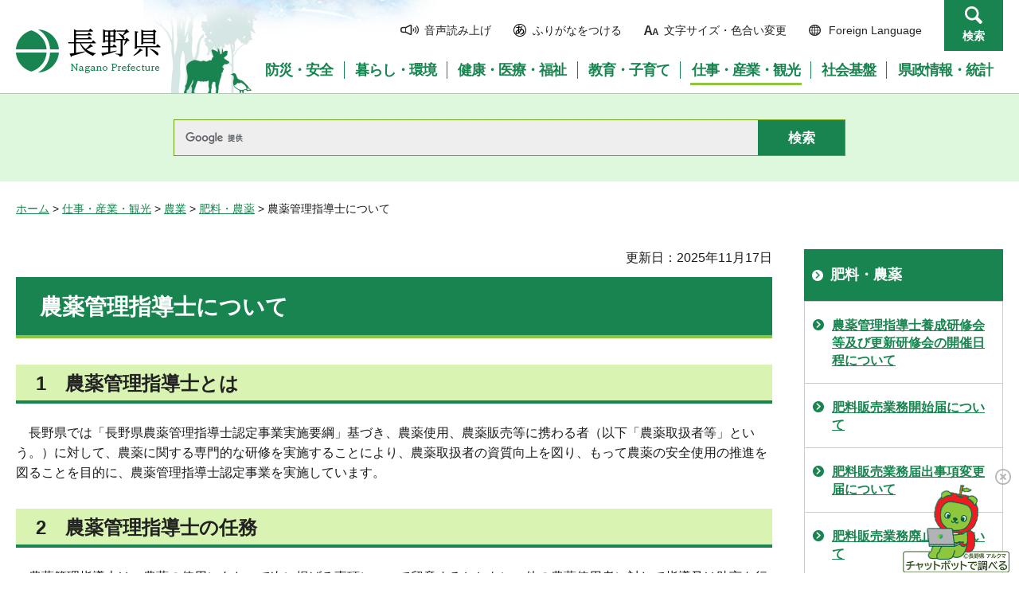

--- FILE ---
content_type: text/html
request_url: https://www.pref.nagano.lg.jp/nogi/nouyakukannrisidousi.html
body_size: 6424
content:
<?xml version="1.0" encoding="utf-8"?>
<!DOCTYPE html PUBLIC "-//W3C//DTD XHTML 1.0 Transitional//EN" "http://www.w3.org/TR/xhtml1/DTD/xhtml1-transitional.dtd">
<html xmlns="http://www.w3.org/1999/xhtml" lang="ja" xml:lang="ja">
<head>
<meta http-equiv="Content-Type" content="text/html; charset=utf-8" />
<meta http-equiv="Content-Style-Type" content="text/css" />
<meta http-equiv="Content-Script-Type" content="text/javascript" />

<title>農薬管理指導士について／長野県</title>

<meta name="author" content="長野県" />
<meta name="viewport" content="width=device-width, maximum-scale=3.0" />
<meta name="format-detection" content="telephone=no" />
<link href="/shared/site_rn/style/default.css" rel="stylesheet" type="text/css" media="all" />
<link href="/shared/site_rn/style/layout.css" rel="stylesheet" type="text/css" media="all" />
<link href="/shared/templates/free_rn/style/edit.css" rel="stylesheet" type="text/css" media="all" />
<link href="/shared/site_rn/style/smartphone.css" rel="stylesheet" media="only screen and (max-width : 640px)" type="text/css" class="mc_css" />
<link href="/shared/site_rn/images/favicon/favicon.ico" rel="shortcut icon" type="image/vnd.microsoft.icon" />
<link href="/shared/site_rn/images/favicon/apple-touch-icon-precomposed.png" rel="apple-touch-icon-precomposed" />
<script type="text/javascript" src="/shared/site_rn/js/jquery.js"></script>
<script type="text/javascript" src="/shared/site_rn/js/setting.js"></script>
<script type="text/javascript" src="/shared/system/js/furigana/ysruby.js"></script>
<script type="text/javascript" src="/shared/js/readspeaker/ReadSpeaker.js?pids=embhl"></script>





<script type="text/javascript" src="/shared/js/ga.js"></script>
<script type="text/javascript" src="/shared/js/ga_social_tracking.js"></script>
</head>
<body class="format_free no_javascript">
<script type="text/javascript" src="/shared/site_rn/js/init.js"></script>
<div id="tmp_wrapper">
<noscript>
<p>このサイトではJavaScriptを使用したコンテンツ・機能を提供しています。JavaScriptを有効にするとご利用いただけます。</p>
</noscript>
<p><a href="#tmp_honbun" class="skip">本文へスキップします。</a></p>
<div id="tmp_hg">

<div id="tmp_header">
<div class="container">
<div id="tmp_hlogo">
<p><a href="/index.html"><span>長野県Nagano Prefecture</span></a></p>
</div>
<div id="tmp_means">
<ul id="tmp_hnavi">
	<li class="hnavi_sound"><a accesskey="L" href="//app-as.readspeaker.com/cgi-bin/rsent?customerid=9726&amp;lang=ja_jp&amp;readid=tmp_readcontents&amp;url=" onclick="readpage(this.href, 'tmp_readspeaker'); return false;" rel="nofollow" target="_blank"><span>音声読み上げ</span></a></li>
	<li class="hnavi_kana"><a data-contents="tmp_wrapper" href="javascript:void(0);" id="furigana">ふりがなをつける</a></li>
	<li class="hnavi_change"><a href="/moji/index.html"><span>文字サイズ・色合い変更</span></a></li>
	<li lang="en" xml:lang="en" class="hnavi_language"><a href="/government/index.html"><span>Foreign Language</span></a></li>
	<li class="hnavi_contact"><a href="/otoiawase/index.html"><span>お問い合わせ</span></a></li>
	<li class="hnavi_search"><a href="javascript:void(0)">検索</a></li>
</ul>
<div class="gnavi">
<ul>
	<li class="glist1"><a href="/bosaianzen/index.html"><span>防災・安全</span></a></li>
	<li class="glist2"><a href="/kurashi/index.html"><span>暮らし・環境</span></a></li>
	<li class="glist3"><a href="/kenko/index.html"><span>健康・医療・福祉</span></a></li>
	<li class="glist4"><a href="/kyoiku/index.html"><span>教育・子育て</span></a></li>
	<li class="glist5"><a href="/sangyo/index.html"><span>仕事・産業・観光</span></a></li>
	<li class="glist6"><a href="/infra/index.html"><span>社会基盤</span></a></li>
	<li class="glist7"><a href="/kensei/index.html"><span>県政情報・統計</span></a></li>
</ul>
</div>
</div>
</div>
<ul id="tmp_hnavi_s">
	<li id="tmp_hnavi_access"><a href="/zaikatsu/kensei/gaiyo/chousha/floor/index.html"><span class="icon">&nbsp;</span><span class="text">アクセス</span></a></li>
	<li id="tmp_hnavi_lmenu"><a href="javascript:void(0);"><span class="icon">&nbsp;</span><span class="text">メニュー</span></a></li>
	<li id="tmp_hnavi_rmenu"><a href="javascript:void(0);"><span class="icon">&nbsp;</span><span class="text">検索</span></a></li>
</ul>
<div id="tmp_sma_menu">
<div id="tmp_sma_lmenu" class="wrap_sma_sch">
<div class="sma_sch">
<div id="tmp_wrap_sma_lnavi">&nbsp;</div>
<p class="close_btn"><a href="javascript:void(0);"><span>閉じる</span></a></p>
</div>
</div>
<div id="tmp_sma_rmenu" class="wrap_sma_sch">
<div class="sma_sch">
<div id="tmp_wrap_sma_rnavi">
<div id="tmp_search_popup" class="rn_menu">
<div class="search_information">
<div class="container"><a href="javascript:void(0)" class="btn_close_top btn_close">閉じる</a></div>
<div class="panel_search search_content">
<div class="search_keyword">
<div class="form_search">
<div class="form_search_top">
<p class="search_title">キーワードから探す</p>
<a href="/koho/kensei/koho/homepage/kensaku.html" class="how_to_use">検索の使い方</a></div>
<div id="tmp_menu_search_inner" class="rn_search_inner">
<form action="/search/result.html" id="tmp_gsearch_menu" name="tmp_gsearch_menu">
<div id="tmp_gsearch_menu_inner2" class="rn_search_inner2">
<div class="wrap_sch_box">
<p class="sch_box"><input id="tmp_menu_query" name="q" size="31" title="サイト内検索" type="text" class="rn_query" /></p>
</div>
<div class="wrap_sch_btn">
<p class="sch_btn"><input id="tmp_menu_search_submit" name="sa" type="submit" value="検索" class="rn_search_submit" /></p>
<p id="tmp_sma_search_hidden"><input name="cx" type="hidden" value="015495834277161279722:k-gumiktbnm" /> <input name="ie" type="hidden" value="UTF-8" /> <input name="cof" type="hidden" value="FORID:9" /></p>
</div>
</div>
</form>
</div>
</div>
<div class="frequently_search">
<p class="search_title">よく検索されるキーワード</p>
<ul class="keyword_list">
	<li id="tmp_search_ajax"><a href="/search_keyword.html" id="tmp_search_ajax_href">よく検索されるキーワード</a></li>
</ul>
</div>
</div>
<div class="search_purpose_top">
<p class="search_title">目的から探す</p>
<ul class="purpose_list">
	<li>目的から探す</li>
</ul>
</div>
<a href="javascript:void(0)" class="btn_close_bottom btn_close">閉じる</a></div>
</div>
</div>
<p class="close_btn"><a href="javascript:void(0);"><span>閉じる</span></a></p>
</div>
</div>
</div>
</div>
</div>

<div id="tmp_wrap_header_search" class="wrap_rn_search">
<div id="tmp_header_search" class="container">
<div id="tmp_header_search_inner" class="rn_search_inner">
<form action="/search/result.html" id="tmp_gsearch_header" name="tmp_gsearch_header">
<div id="tmp_gsearch_header_inner2" class="rn_search_inner2">
<div class="wrap_sch_box">
<p class="sch_box"><input id="tmp_query" title="サイト内検索" name="q" size="31" type="text" class="rn_query" /></p>
</div>
<div class="wrap_sch_btn">
<p class="sch_btn"><input id="tmp_header_search_submit" name="sa" type="submit" value="検索" class="rn_search_submit" /></p>
<p id="tmp_menu_search_hidden">
	<input name="cx" type="hidden" value="015495834277161279722:k-gumiktbnm" />
	<input name="ie" type="hidden" value="UTF-8" />
	<input name="cof" type="hidden" value="FORID:9" />
</p>
</div>
</div>
</form>
</div>
</div>
</div>

</div>
<div id="tmp_pankuzu">
<p><a href="/index.html">ホーム</a> &gt; <a href="/sangyo/index.html">仕事・産業・観光</a> &gt; <a href="/sangyo/nogyo/index.html">農業</a> &gt; <a href="/nogi/sangyo/nogyo/hiryo/index.html">肥料・農薬</a> &gt; 農薬管理指導士について</p>
</div>
<div id="tmp_wrap_main" class="column_rnavi">
<div id="tmp_main">
<div class="wrap_col_main">
<div class="col_main">
<p id="tmp_honbun" class="skip">ここから本文です。</p>
<div id="tmp_readspeaker" class="rs_preserve rs_skip"></div>
<div id="tmp_readcontents">

<p id="tmp_update">更新日：2025年11月17日</p>

<div id="tmp_contents">
<h1>農薬管理指導士について</h1>
<h2>1　農薬管理指導士とは</h2>
<p>　長野県では「長野県農薬管理指導士認定事業実施要綱」基づき、農薬使用、農薬販売等に携わる者（以下「農薬取扱者等」という。）に対して、農薬に関する専門的な研修を実施することにより、農薬取扱者の資質向上を図り、もって農薬の安全使用の推進を図ることを目的に、農薬管理指導士認定事業を実施しています。</p>
<h2>2　農薬管理指導士の任務</h2>
<p>　農薬管理指導士は、農薬の使用にあたって次に掲げる事項について留意するとともに、他の農薬使用者に対して指導又は助言を行い、適正な防除を推進します。</p>
<p>　（1）農薬取締法、その他農薬に関連する法令の遵守</p>
<p>　（2）農薬の特性に関する正しい知識の普及啓発</p>
<p>　（3）農薬取締法第25条に規定する農薬を使用する者が遵守すべき基準等農薬の安全かつ適正な使用方法の遵守</p>
<p>　（4）農薬使用に伴う人畜に対する危被害及び環境汚染の防止</p>
<p>　（5）農作物病害虫及び雑草の防除等に関する正しい知識の普及</p>
<p>　（6）県が定めた、農作物病害虫・雑草防除基準等の遵守</p>
<p>　（7）農薬取締法第26条に規定する農薬に関する安全使用の徹底</p>
<p>　（8）毒物劇物取締法により、毒物又は劇物の指定を受けた農薬の適正な取扱い及び安全使用の徹底</p>
<p>　（9）事故例が多く、特に注意を必要とする農薬の安全使用の徹底</p>
<p>　（10）その他農薬の安全使用等に関する事項で知事が必要と認めるもの</p>
<h2>3　認定と更新について</h2>
<h3>&nbsp; （1）農薬管理指導士認定の流れ</h3>
<p>　養成研修受講&rarr;認定試験&rarr;認定（3年間）&rarr;更新研修通知&rarr;更新研修受講&rarr;認定更新（認定期間の延長）</p>
<h3>&nbsp;（2）養成研修・認定試験及び更新研修</h3>
<p>　令和７年度においては、養成研修・認定試験は2月に1回、更新研修は2月に2回（web方式）実施します。</p>
<p>　　<span class="txt_big"><span class="underline"><strong><a href="/nogi/sangyo/nogyo/shidoshi.html">令和７年度養成研修・認定試験及び更新研修</a></strong></span></span></p>
<p><span class="txt_big"><span class="txt_small">&nbsp; （更新研修：本年はwebでの実施）※詳細は上記「令和７年度養成研修会・認定試験及び更新研修」より</span></span></p>
<p><span class="txt_big"><span class="txt_small">&nbsp; （養成研修：令和８年2月19日（Webによる養成研修会）、２月20日（認定試験））</span></span></p>
<h2>4　各種申請について</h2>
<h3>（1）再交付申請</h3>
<p>　認定証を滅失し又は汚損した農薬管理指導士は、知事に長野県農薬管理指導士認定証再交付申請書（様式第5号）を提出して、認定証の再交付を申請することができます。</p>
<p>　様式第5号（<a href="/nogi/documents/youshiki5.doc" class="icon_word">word形式（ワード：28KB）</a>　<a href="/nogi/documents/youshiki5.pdf" class="icon_pdf">PDF形式（PDF：53KB）</a>）</p>
<h3>（2）書換申請</h3>
<p>　次に掲げる農薬管理指導士は、長野県農薬管理指導士認定証書換交付申請書（様式第6号）を提出して、認定証の書換交付を申請することができます。</p>
<p>　この場合の認定期限は、既に交付されている認定証に記載されている期限又は実施要綱第7第1項第2号に定めのある期限のいずれか早い日となります。</p>
<p>　ア　氏名等認定証に記載する事項に変更のあった者。</p>
<p>　イ　他都道府県知事から農薬管理指導士と同等の資格の認定を受けた者で、長野県内に転居又は勤務地を有し、県内で引き続き農薬取扱業務に携わる者。</p>
<p>　様式第6号（<a href="/nogi/documents/youshiki6.doc" class="icon_word">word形式（ワード：29KB）</a>　<a href="/nogi/documents/youshiki6.pdf" class="icon_pdf">PDF形式（PDF：63KB）</a>）</p>
<h3>（3）変更申請</h3>
<p>　農薬管理指導士が自宅住所や勤務地を変更した場合は、農薬薬管理指導士　住所・勤務先変更届（様式第9号）を提出してください。</p>
<p>　更新研修の通知等は、提出された自宅住所へ送付するため、変更があった場合は必ず変更届を提出してください。</p>
<p>　様式第9号（<a href="/nogi/documents/youshiki9.doc" class="icon_word">word形式（ワード：29KB）</a>　<a href="/nogi/documents/youshiki9.pdf" class="icon_pdf">PDF形式（PDF：54KB）</a>）</p>
</div>
<div class="rs_skip">
<div class="plugin">
<p class="plugin_img"><a href="https://get.adobe.com/jp/reader/"><img src="/shared/images/plugin/get_reader.png" alt="Adobe Acrobat Readerのダウンロードページへ" width="158" height="39" /></a></p>
<p>PDF形式のファイルをご覧いただく場合には、Adobe Acrobat Readerが必要です。Adobe Acrobat Readerをお持ちでない方は、バナーのリンク先から無料ダウンロードしてください。</p>
</div>
</div>
<div id="tmp_inquiry">
<div id="tmp_inquiry_ttl">
<p>お問い合わせ</p>
</div>
<div id="tmp_inquiry_cnt">
<form method="post" action="https://www.pref.nagano.lg.jp/cgi-bin/simple_faq/form.cgi">
<div class="inquiry_parts">
<p>
農政部農業技術課</p>
<p>電話番号：026-235-7220</p>
<p>ファックス：026-235-8392</p>
<p><input type="submit" value="お問い合わせフォーム" class="inquiry_btn" /></p>
</div>
<p>
<input type="hidden" name="code" value="010080030" />
<input type="hidden" name="dept" value="9089:9172:8508:8674:5271:9255:9421:8342:8425:3777:9089:8010:8508:8010:9089:9172:3777:8923:8508:3777:8757:9255" />
<input type="hidden" name="page" value="/nogi/nouyakukannrisidousi.html" />
<input type="hidden" name="ENQ_RETURN_MAIL_SEND_FLG" value="0" />
<input type="hidden" name="publish_ssl_flg" value="1" />
</p>
</form>
</div>
</div>
</div>

<div id="tmp_feedback">
<div id="tmp_feedback_ttl">
<p>より良いウェブサイトにするためにみなさまのご意見をお聞かせください</p>
</div>
<div id="tmp_feedback_cnt">
<form id="feedback" method="post" action="/cgi-bin/feedback/feedback.cgi">
    <p><input type="hidden" name="page_id" value="72852" /> <input type="hidden" name="page_title" value="農薬管理指導士について" /> <input type="hidden" name="page_url" value="https://www.pref.nagano.lg.jp/nogi/nouyakukannrisidousi.html" /> <input type="hidden" name="item_cnt" value="2" /></p>
    <fieldset><legend>このページの情報は役に立ちましたか？</legend>
    <p><input id="que1_1" type="radio" name="item_1" value="役に立った" /> <label for="que1_1">1：役に立った</label></p>
    <p><input id="que1_2" type="radio" name="item_1" value="ふつう" /> <label for="que1_2">2：ふつう</label></p>
    <p><input id="que1_3" type="radio" name="item_1" value="役に立たなかった" /> <label for="que1_3">3：役に立たなかった</label></p>
    </fieldset>
    <p><input type="hidden" name="label_1" value="質問：このページの情報は役に立ちましたか？" /> <input type="hidden" name="nes_1" value="0" /> <input type="hidden" name="img_1" /> <input type="hidden" name="img_alt_1" /> <input type="hidden" name="mail_1" value="0" /> </p>
    <fieldset><legend>このページの情報は見つけやすかったですか？</legend>
    <p><input id="que2_1" type="radio" name="item_2" value="見つけやすかった" /> <label for="que2_1">1：見つけやすかった</label></p>
    <p><input id="que2_2" type="radio" name="item_2" value="ふつう" /> <label for="que2_2">2：ふつう</label></p>
    <p><input id="que2_3" type="radio" name="item_2" value="見つけにくかった" /> <label for="que2_3">3：見つけにくかった</label></p>
    </fieldset>
    <p><input type="hidden" name="label_2" value="質問：このページの情報は見つけやすかったですか？" /> <input type="hidden" name="nes_2" value="0" /> <input type="hidden" name="img_2" /> <input type="hidden" name="img_alt_2" /> <input type="hidden" name="mail_2" value="0" /> </p>
    <p class="submit"><input type="submit" value="送信" /></p>
</form>
</div>
</div>

</div>
</div>
<div class="wrap_col_rgt_navi">
<div class="col_rgt_navi">

<div id="tmp_lnavi">
<div id="tmp_lnavi_ttl">
<p><a href="/nogi/sangyo/nogyo/hiryo/index.html">肥料・農薬</a></p>
</div>
<div id="tmp_lnavi_cnt">
<ul>
<li><a href="/nogi/sangyo/nogyo/shidoshi.html">農薬管理指導士養成研修会等及び更新研修会の開催日程について</a></li>
<li><a href="/nogi/sangyo/nogyo/hiryo/hiryo/hanbai/kaishi.html">肥料販売業務開始届について</a></li>
<li><a href="/nogi/sangyo/nogyo/hiryo/hiryo/hanbai/henko.html">肥料販売業務届出事項変更届について</a></li>
<li><a href="/nogi/sangyo/nogyo/hiryo/hiryo/hanbai/haishi.html">肥料販売業務廃止届について</a></li>
<li><a href="/nogi/sangyo/nogyo/hiryo/hiryo/seizo/tokushu.html">特殊肥料生産業者届について</a></li>
<li><a href="/nogi/sangyo/nogyo/hiryo/hiryo/seizo/tokushuhenko.html">特殊肥料届出事項変更届について</a></li>
<li><a href="/nogi/sangyo/nogyo/hiryo/hiryo/seizo/tokushuhaishi.html">特殊肥料生産事業廃止届について</a></li>
<li><a href="/nogi/sangyo/nogyo/hiryo/hiryo/seizo/futsushinse.html">普通肥料登録申請について</a></li>
<li><a href="/nogi/sangyo/nogyo/hiryo/hiryo/seizo/futsukoshin.html">普通肥料登録有効期間の更新申請について</a></li>
<li><a href="/nogi/sangyo/nogyo/hiryo/hiryo/seizo/futsuhenko.html">普通肥料登録事項変更について</a></li>
<li><a href="/nogi/20170502.html">農薬適正使用研修会について</a></li>
<li><a href="/nogi/nouyakuanzen.html">農薬の安全性について</a></li>
<li><a href="/nogi/kuropirarido.html">クロピラリドによる生育障がいについて</a></li>
<li><a href="/nogi/gyosyusokusinzai.html">動物の排せつ物に凝集促進材を肥料の取扱について</a></li>
<li><a href="/nogi/nouyakukannrisidousi.html">農薬管理指導士について</a></li>
<li><a href="/nogi/ringo-kurohoshi.html">リンゴ黒星病（DMI剤・QoI剤耐性菌）の対策について</a></li>
<li><a href="/nogi/tourokuhiryou.html">肥料取締法に基づく公表事項について</a></li>
<li><a href="/nogi/hiryoujyouhou.html">肥料に関する情報</a></li>
<li><a href="/nogi/sangyo/nogyo/hiryo/hannbai.html">農薬の販売について</a></li>
<li><a href="/nogi/hiryo/konkobu.html">きのこ廃培地（コーンコブ）の農地への施用方法</a></li>
<li><a href="/nogi/hiryo/tebiki.html">「肥料価格高騰対策の手引き・改訂版（指導者用）」について</a></li>
</ul>
</div>
</div>
<ul class="rnavi_btn">
	<li><a href="https://www.go-nagano.net/" target="_blank"><img alt="GoNAGANOバナー冬" src="/library_images/rnavi_b2.jpg" /></a></li>
	<li><a href="https://denwa-relay-service.jp/web_inquiry/?token=wzglneAGC3prhYO6Tt92yfRvNoaqIP" target="_blank"><img alt="電話リレーサービス手話で電話" src="/library_images/rnavi_shuwa.png" /></a></li>
</ul>
<ul class="rnavi_list_btn">
	<li class="rnavi_event"><a href="/koho/event_info.html" class="icon_calendar">イベント情報</a></li>
</ul>

</div>
</div>
</div>
</div>

<div id="tmp_footer">
<div class="container">
<div class="footer_cnt">
<address>
<p><span class="title">長野県庁</span>法人番号1000020200000</p>
<p>〒380-8570 <br />
長野県長野市大字南長野字幅下692-2　</p>
<p>電話：026-232-0111（代表）</p>
</address>
</div>
<ul class="fnavi">
    <li><a href="/koho/kensei/koho/homepage/riyo.html" class="arrow_r_gr">このサイトの考え方</a> </li>
    <li><a href="/accessibility/index.html" class="arrow_r_gr">ウェブアクセシビリティ方針</a> </li>
    <li><a href="/koho/kensei/koho/homepage/kojinjoho.html" class="arrow_r_gr">個人情報について</a> </li>
    <li><a href="/sitemap.html" class="arrow_r_gr">サイトマップ</a> </li>
    <li><a href="/koho/kensei/shichoson/link/index.html" class="arrow_r_gr">リンク集</a> </li>
    <li><a href="/koho/kensei/koho/homepage/link.html" class="arrow_r_gr">リンクについて</a> </li>
    <li><a href="/zaikatsu/kensei/gaiyo/chousha/floor/index.html" class="arrow_r_gr">県庁フロア・アクセス案内</a> </li>
    <li><a href="/otoiawase/index.html" class="arrow_r_gr">お問い合わせ</a> </li>
</ul>
<div class="pnavi">
<p class="ptop"><a href="#tmp_header"><span>ページの先頭へ戻る</span></a></p>
</div>
</div>
<p lang="en" xml:lang="en" class="copyright">Copyright &copy; Nagano Prefecture. <br />
All Rights Reserved.</p>
</div>

</div>
<script type="text/javascript" src="/shared/js/dropdownmenu.js"></script>
<script type="text/javascript" src="/shared/site_rn/js/function.js"></script>
<script type="text/javascript" src="/shared/site_rn/js/main.js"></script>
</body>
</html>


--- FILE ---
content_type: application/javascript
request_url: https://www.pref.nagano.lg.jp/shared/js/readspeaker/ReadSpeaker.lib.Facade.adapter.jquery.js?v=2.5.10.4926
body_size: 1253
content:
ReadSpeaker.lib.Facade.adapter||(ReadSpeaker.lib.Facade.adapter={});
ReadSpeaker.lib.Facade.adapter.jquery=function(){var g={_formatRet:function(a){return a.jquery&&a.length?1==a.length?a[0].jquery?a[0][0]:a[0]:jQuery(a).toArray():[]},get:function(a){return"#"===a?[]:document.getElementById(a)||this._formatRet(jQuery(a))},findIn:function(a,b){var c=a.jquery?a:jQuery(a);return this._formatRet(c.find(b))},closest:function(a,b){return this._formatRet(jQuery(a).closest(b))},getAttr:function(a,b){return jQuery(a).attr(b)},setAttr:function(a,b,c){jQuery(a).attr(b,c)},regEvent:function(a,
b,c){var e=jQuery(a).attr("data-rsevent-id")||"rs_"+Math.round(1E6*Math.random());jQuery(a).attr("data-rsevent-id",e);d.push(e,b,c);if(!(d.store[e]&&d.store[e][b]&&1<d.store[e][b].length))if(jQuery.isFunction(jQuery.fn.on))jQuery(a).on(b,d.dispatch);else jQuery(a).bind(b,d.dispatch)},unregEvent:function(a,b,c){a===window&&(a=document.documentElement);var e=jQuery(a).attr("data-rsevent-id");c?d.pop(e,b,c)||(jQuery.isFunction(jQuery.fn.off)?jQuery(a).off(b,d.dispatch):jQuery(a).unbind(b,d.dispatch)):
(jQuery.isFunction(jQuery.fn.off)?jQuery(a).off(b):jQuery(a).unbind(b),d.pop(e,b))},fireEvent:function(a,b){a===window&&(a=document.documentElement);jQuery(a).trigger(b)},width:function(a){return jQuery(a).width()},height:function(a){return jQuery(a).height()},innerWidth:function(a){return jQuery(a).innerWidth()},innerHeight:function(a){return jQuery(a).innerHeight()},outerWidth:function(a,b){return jQuery(a).outerWidth(b||!1)},outerHeight:function(a,b){return jQuery(a).outerHeight(b||!1)},offsetParent:function(a){return jQuery(a).offsetParent()[0]},
offset:function(a,b){return void 0!==b?jQuery(a).offset(b):jQuery(a).offset()},absOffset:function(a){a=jQuery(a)[0];var b=document.body,c=document.defaultView||window,e=document.documentElement,d=document.createElement("div");d.style.paddingLeft=d.style.width="1px";b.appendChild(d);var f=2==d.offsetWidth;b.removeChild(d);d=a.getBoundingClientRect();return{top:d.top+(c.pageYOffset||f&&e.scrollTop||b.scrollTop)-(e.clientTop||b.clientTop||0),left:d.left+(c.pageXOffset||f&&e.scrollLeft||b.scrollLeft)-
(e.clientLeft||b.clientLeft||0)}},position:function(a){return jQuery(a).position()},scrollLeft:function(a,b){return void 0!==b?jQuery(a).scrollLeft(b):jQuery(a).scrollLeft()},scrollTop:function(a,b){return void 0!==b?jQuery(a).scrollTop(b):jQuery(a).scrollTop()},addClass:function(a,b){jQuery(a).addClass(b)},removeClass:function(a,b){jQuery(a).removeClass(b)},hasClass:function(a,b){return jQuery(a).hasClass(b)},css:function(a,b,c){if(c)jQuery(a).css(b,c);else return jQuery(a).css(b)},isVisible:function(a){return jQuery(a).is(":visible")},
addStyleRule:function(a,b,c){c="string"==typeof c?document.styleSheets[c]||document.getElementById(c):c;c.addRule?c.addRule(a,b):c.sheet.insertRule&&c.sheet.insertRule(a+" {"+b+"}",c.sheet.cssRules.length)},isArray:function(a){return jQuery.isArray(a)},rsid:function(a){if(""==this.getAttr(a,"data-rsid")||void 0==this.getAttr(a,"data-rsid")){var b=ReadSpeaker.rsidCount++;this.setAttr(a,"data-rsid",b)}return this.getAttr(a,"data-rsid")},detach:function(a){return jQuery(a).detach()[0]},convertEvent:function(a){var b=
new ReadSpeaker.lib.Facade.RSEvent;b.pageX=a.pageX;b.pageY=a.pageY;b.screenX=a.screenX;b.screenY=a.screenY;b.clientX=a.clientX;b.clientY=a.clientY;b.target=a.currentTarget;b.type=a.type;b.keyCode=a.keyCode;b.targetTouches=a.targetTouches;b.originalEvent=a.originalEvent;return b},clone:function(a,b,c){return this._formatRet(jQuery(a).clone(b,c))},remove:function(){return jQuery(elm).remove()},replaceWith:function(a,b){return _formatRet(jQuery(a).replaceWith(b))},focus:function(a,b){void 0!==b?this.focusIn(a,
b):jQuery(a).focus()},focusIn:function(a,b){jQuery(a).focusin(b)},focusOut:function(a,b){jQuery(a).focusout(b)}},d=null;return{meta:{revision:"4926"},init:function(){d=rspkr.lib.Facade.eq;rspkr.lib.Facade.adapterInit(g);rspkr.log("[rspkr.l.f] jQuery adapter initialized.");rspkr.Common.dispatchEvent("onAdapterReady")}}}();
